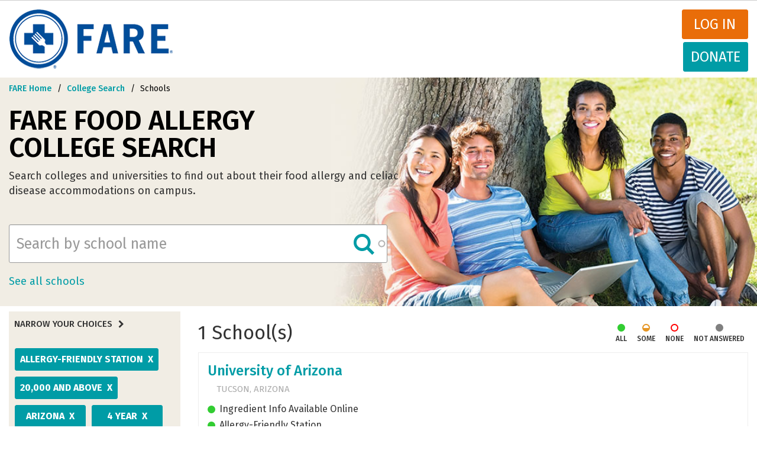

--- FILE ---
content_type: text/html; charset=UTF-8
request_url: https://college.foodallergy.org/schools?keywords=&amp%3Bamp%3Bq%5B0%5D=enrollment_size_computed%3A1%2C000%20-%204%2C999&amp%3Bq%5B0%5D=other_campus_accommodations%3AInclusive%20Resident%20Life%20Programs&q%5B0%5D=dining_options_computed%3AAllergy-Friendly%20Station&q%5B1%5D=enrollment_size_computed%3A20%2C000%20and%20above&q%5B2%5D=institution_type_computed%3A4%20year&q%5B3%5D=location%3ACity&q%5B4%5D=location%3ASuburb&q%5B5%5D=other_campus_accommodations%3ADisability%20Services%20Accommodations%20Available&q%5B6%5D=other_campus_accommodations%3ARAs%20trained&q%5B7%5D=state%3AAZ&q%5B8%5D=state%3AFL&q%5B9%5D=state%3ALA&q%5B10%5D=state%3APA
body_size: 9666
content:
<!DOCTYPE html>
<html  lang="en" dir="ltr" prefix="content: http://purl.org/rss/1.0/modules/content/  dc: http://purl.org/dc/terms/  foaf: http://xmlns.com/foaf/0.1/  og: http://ogp.me/ns#  rdfs: http://www.w3.org/2000/01/rdf-schema#  schema: http://schema.org/  sioc: http://rdfs.org/sioc/ns#  sioct: http://rdfs.org/sioc/types#  skos: http://www.w3.org/2004/02/skos/core#  xsd: http://www.w3.org/2001/XMLSchema# ">
  <head>
    <meta charset="utf-8" />
<meta property="og:site_name" content="FARE" />
<meta property="og:url" content="http://college.foodallergy.org/schools" />
<meta property="og:title" content="Search Colleges with Food Allergy Accommodations" />
<meta name="Generator" content="Drupal 10 (https://www.drupal.org)" />
<meta name="MobileOptimized" content="width" />
<meta name="HandheldFriendly" content="true" />
<meta name="viewport" content="width=device-width, initial-scale=1.0" />
<link rel="icon" href="/themes/custom/primary_bootstrap/favicon.ico" type="image/png" />

    <title>Search Colleges with Food Allergy Accommodations | FARE</title>
    <link rel="stylesheet" media="all" href="/sites/default/files/css/css_wkB2vOP2AxSSmTwVGPq_aSSSRFSI15qUpDanW0fxmAk.css?delta=0&amp;language=en&amp;theme=primary_bootstrap&amp;include=[base64]" />
<link rel="stylesheet" media="all" href="//chosen.css" />
<link rel="stylesheet" media="all" href="/sites/default/files/css/css_B-yBECgM-RzgeUQ0DiCNQ_SHqaqf7Orhbm7H2_OVSUQ.css?delta=2&amp;language=en&amp;theme=primary_bootstrap&amp;include=[base64]" />
<link rel="stylesheet" media="all" href="/sites/default/files/css/css_TXT5Pxi8fDzF2GY2JyvjKEuMBTFepEOUi4fcPQPVgXg.css?delta=3&amp;language=en&amp;theme=primary_bootstrap&amp;include=[base64]" />

    
              </head>
    <body class="auth-toolbar path-schools has-glyphicons">
    <a href="#main-content" class="visually-hidden focusable skip-link">
      Skip to main content
    </a>
    
      <div class="dialog-off-canvas-main-canvas" data-off-canvas-main-canvas>
    
<div id="custom-toolbar" class="custom-toolbar">
  <div class="container-fluid">
    <a href="/user" title="User account" style="float:left; margin:0;" class=" ">My Profile</a><!-- <a href="/user//edit" title="Edit user account">Edit profile</a> --><a href="/user/logout">Log out</a>
  </div>
</div>
<header class="site-header" id="navbar" role="banner">
      <div class="container-fluid">
    <div class="row">

      <div class="branding">
                                <div class="page-header" role="heading">
                <div class="region region-header">
    <div class="inner">
            <a class="logo navbar-btn pull-left" href="/" title="Home" rel="home">
      <img src="/themes/custom/primary_bootstrap/img/logo.png" alt="Home" />
    </a>
        <a class="name navbar-brand" href="/" title="Home" rel="home">FARE</a>
    
    </div>
</div>

            </div>
                  <h1 class="site-brand">
          <a href="https://www.foodallergy.org/#_ga=1.114719943.1196387168.1487177600" class="site-logo" title="Food Allergy Research &amp; Education">
            <img src="/themes/custom/primary_bootstrap/img/logo.png" alt="Food Allergy Research & Education">
            <span class="site-name">Food Allergy Research &amp; Education</span>
          </a>
        </h1>
      </div>
      <div class="nav-controls">
                        <div class="mainnav-donate-wrapper">
                    <a href="/user/login" class="login" >Log in</a>
          <a href="https://www.foodallergy.org/donate" class="donate">Donate</a>
        </div>
                          </div>
      <div class="main-nav menus navbar-collapse collapse">
        <div class="nav-components">
                              <div class="site-navigation">
            
          </div>
        </div>
      </div>
    </div><!--/.row-->
  </div><!--/.container-->
</header>
          <div class="region region-navigation region-hero">
    	<div class="inner">
        <section id="block-breadcrumbcollegesearchschools" data-block-plugin-id="block_content:d9fbc14b-a14d-45e4-bfe3-2905d8190c23" class="block block-block-content block-block-contentd9fbc14b-a14d-45e4-bfe3-2905d8190c23 clearfix">
  
    

      
            <div class="field field--name-body field--type-text-with-summary field--label-hidden field--item"><ol class="breadcrumb">
  <li>
    <a href="https://www.foodallergy.org/">FARE Home</a>
  </li>
  <li>
    <a href="/">College Search</a>
  </li>
  <li class="active">
    <span>Schools</span>
  </li>
</ol></div>
      
  </section>

<section id="block-collegesearchschoolsbranding" data-block-plugin-id="block_content:3cf0efa0-6e09-4f47-b4ed-453a019f9d99" class="block block-block-content block-block-content3cf0efa0-6e09-4f47-b4ed-453a019f9d99 clearfix">
  
    

      
            <div class="field field--name-body field--type-text-with-summary field--label-hidden field--item"><!-- Search Page Header -->
<h1 class="brand-bar-title">FARE Food Allergy <br>College Search</h1>
<h3 class="brand-bar-subtitle" style="max-width: 80%;">Search colleges and universities to find out about their food allergy and celiac disease accommodations on campus.</h3></div>
      
  </section>

<section class="views-exposed-form block block-views block-views-exposed-filter-blockfacet-search-page-1 clearfix" data-drupal-selector="views-exposed-form-facet-search-page-1" id="block-exposedformfacet-searchpage-1" data-block-plugin-id="views_exposed_filter_block:facet_search-page_1">
  
    

      <form action="/schools" method="get" id="views-exposed-form-facet-search-page-1" accept-charset="UTF-8">
  <div class="form--inline form-inline clearfix">
  <div class="form-item js-form-item form-type-search-api-autocomplete js-form-type-search-api-autocomplete form-item-keywords js-form-item-keywords form-no-label form-group form-autocomplete">
  
  
  <div class="input-group"><input placeholder="Search by school name" data-drupal-selector="edit-keywords" data-search-api-autocomplete-search="facet_search" class="form-autocomplete form-text form-control" data-autocomplete-path="/search_api_autocomplete/facet_search?display=page_1&amp;&amp;filter=keywords" type="text" id="edit-keywords--2" name="keywords" value="" size="30" maxlength="128" /><span class="input-group-addon"><span class="icon glyphicon glyphicon-refresh ajax-progress ajax-progress-throbber" aria-hidden="true"></span></span></div>

  
  
  </div>
<div data-drupal-selector="edit-actions" class="form-actions form-group js-form-wrapper form-wrapper" id="edit-actions--2"><button class="icon-search button js-form-submit form-submit btn-info btn" data-drupal-selector="edit-submit-facet-search-2" type="submit" id="edit-submit-facet-search--2" value="Apply">Apply</button></div>

</div>

</form>

  </section>

<section id="block-allschoolslink" data-block-plugin-id="simple_block:all_schools_link" class="block block-simple-block block-simple-blockall-schools-link clearfix">
  
    

      <p><a class="see-all-link" href="/schools?keywords=">See all schools</a></p>
  </section>


        </div>
    </div>

    <div role="main" class="layout-first-main">
    <div class="container-fluid">
      <div class="row">

                                                  <aside class="sidebar-first" role="complementary">
                        <div class="region region-sidebar-first">
        <section data-drupal-facets-summary-id="current_facets" id="block-currentfacets" data-block-plugin-id="facets_summary_block:current_facets" class="block block-facets-summary block-facets-summary-blockcurrent-facets clearfix">
  
      <h2 class="block-title">Narrow Your Choices</h2>
    

      

  <div class="narrow-choices"><ul class="narrow-results-facet-list"><li class="facet-summary-item--facet"><a href="/schools?keywords=&amp;amp%3Bamp%3Bq%5B0%5D=enrollment_size_computed%3A1%2C000%20-%204%2C999&amp;amp%3Bq%5B0%5D=other_campus_accommodations%3AInclusive%20Resident%20Life%20Programs&amp;q%5B0%5D=enrollment_size_computed%3A20%2C000%20and%20above&amp;q%5B1%5D=institution_type_computed%3A4%20year&amp;q%5B2%5D=location%3ACity&amp;q%5B3%5D=location%3ASuburb&amp;q%5B4%5D=other_campus_accommodations%3ADisability%20Services%20Accommodations%20Available&amp;q%5B5%5D=other_campus_accommodations%3ARAs%20trained&amp;q%5B6%5D=state%3AAZ&amp;q%5B7%5D=state%3AFL&amp;q%5B8%5D=state%3ALA&amp;q%5B9%5D=state%3APA" rel="nofollow"><span class="facet-item__value">Allergy-Friendly Station</span>
  <span class="facet-item__status js-facet-deactivate">X</span>
</a></li><li class="facet-summary-item--facet"><a href="/schools?keywords=&amp;amp%3Bamp%3Bq%5B0%5D=enrollment_size_computed%3A1%2C000%20-%204%2C999&amp;amp%3Bq%5B0%5D=other_campus_accommodations%3AInclusive%20Resident%20Life%20Programs&amp;q%5B0%5D=dining_options_computed%3AAllergy-Friendly%20Station&amp;q%5B1%5D=institution_type_computed%3A4%20year&amp;q%5B2%5D=location%3ACity&amp;q%5B3%5D=location%3ASuburb&amp;q%5B4%5D=other_campus_accommodations%3ADisability%20Services%20Accommodations%20Available&amp;q%5B5%5D=other_campus_accommodations%3ARAs%20trained&amp;q%5B6%5D=state%3AAZ&amp;q%5B7%5D=state%3AFL&amp;q%5B8%5D=state%3ALA&amp;q%5B9%5D=state%3APA" rel="nofollow"><span class="facet-item__value">20,000 and above</span>
  <span class="facet-item__status js-facet-deactivate">X</span>
</a></li><li class="facet-summary-item--facet"><a href="/schools?keywords=&amp;amp%3Bamp%3Bq%5B0%5D=enrollment_size_computed%3A1%2C000%20-%204%2C999&amp;amp%3Bq%5B0%5D=other_campus_accommodations%3AInclusive%20Resident%20Life%20Programs&amp;q%5B0%5D=dining_options_computed%3AAllergy-Friendly%20Station&amp;q%5B1%5D=enrollment_size_computed%3A20%2C000%20and%20above&amp;q%5B2%5D=institution_type_computed%3A4%20year&amp;q%5B3%5D=location%3ACity&amp;q%5B4%5D=location%3ASuburb&amp;q%5B5%5D=other_campus_accommodations%3ADisability%20Services%20Accommodations%20Available&amp;q%5B6%5D=other_campus_accommodations%3ARAs%20trained&amp;q%5B7%5D=state%3AFL&amp;q%5B8%5D=state%3ALA&amp;q%5B9%5D=state%3APA" rel="nofollow"><span class="facet-item__value">Arizona</span>
  <span class="facet-item__status js-facet-deactivate">X</span>
</a></li><li class="facet-summary-item--facet"><a href="/schools?keywords=&amp;amp%3Bamp%3Bq%5B0%5D=enrollment_size_computed%3A1%2C000%20-%204%2C999&amp;amp%3Bq%5B0%5D=other_campus_accommodations%3AInclusive%20Resident%20Life%20Programs&amp;q%5B0%5D=dining_options_computed%3AAllergy-Friendly%20Station&amp;q%5B1%5D=enrollment_size_computed%3A20%2C000%20and%20above&amp;q%5B2%5D=location%3ACity&amp;q%5B3%5D=location%3ASuburb&amp;q%5B4%5D=other_campus_accommodations%3ADisability%20Services%20Accommodations%20Available&amp;q%5B5%5D=other_campus_accommodations%3ARAs%20trained&amp;q%5B6%5D=state%3AAZ&amp;q%5B7%5D=state%3AFL&amp;q%5B8%5D=state%3ALA&amp;q%5B9%5D=state%3APA" rel="nofollow"><span class="facet-item__value">4 year</span>
  <span class="facet-item__status js-facet-deactivate">X</span>
</a></li><li class="facet-summary-item--facet"><a href="/schools?keywords=&amp;amp%3Bamp%3Bq%5B0%5D=enrollment_size_computed%3A1%2C000%20-%204%2C999&amp;amp%3Bq%5B0%5D=other_campus_accommodations%3AInclusive%20Resident%20Life%20Programs&amp;q%5B0%5D=dining_options_computed%3AAllergy-Friendly%20Station&amp;q%5B1%5D=enrollment_size_computed%3A20%2C000%20and%20above&amp;q%5B2%5D=institution_type_computed%3A4%20year&amp;q%5B3%5D=location%3ASuburb&amp;q%5B4%5D=other_campus_accommodations%3ADisability%20Services%20Accommodations%20Available&amp;q%5B5%5D=other_campus_accommodations%3ARAs%20trained&amp;q%5B6%5D=state%3AAZ&amp;q%5B7%5D=state%3AFL&amp;q%5B8%5D=state%3ALA&amp;q%5B9%5D=state%3APA" rel="nofollow"><span class="facet-item__value">City</span>
  <span class="facet-item__status js-facet-deactivate">X</span>
</a></li><li class="facet-summary-item--facet"><a href="/schools?keywords=&amp;amp%3Bamp%3Bq%5B0%5D=enrollment_size_computed%3A1%2C000%20-%204%2C999&amp;amp%3Bq%5B0%5D=other_campus_accommodations%3AInclusive%20Resident%20Life%20Programs&amp;q%5B0%5D=dining_options_computed%3AAllergy-Friendly%20Station&amp;q%5B1%5D=enrollment_size_computed%3A20%2C000%20and%20above&amp;q%5B2%5D=institution_type_computed%3A4%20year&amp;q%5B3%5D=location%3ACity&amp;q%5B4%5D=location%3ASuburb&amp;q%5B5%5D=other_campus_accommodations%3ARAs%20trained&amp;q%5B6%5D=state%3AAZ&amp;q%5B7%5D=state%3AFL&amp;q%5B8%5D=state%3ALA&amp;q%5B9%5D=state%3APA" rel="nofollow"><span class="facet-item__value">Disability Services Accommodations Available</span>
  <span class="facet-item__status js-facet-deactivate">X</span>
</a></li><li class="facet-summary-item--facet"><a href="/schools?keywords=&amp;amp%3Bamp%3Bq%5B0%5D=enrollment_size_computed%3A1%2C000%20-%204%2C999&amp;amp%3Bq%5B0%5D=other_campus_accommodations%3AInclusive%20Resident%20Life%20Programs&amp;q%5B0%5D=dining_options_computed%3AAllergy-Friendly%20Station&amp;q%5B1%5D=enrollment_size_computed%3A20%2C000%20and%20above&amp;q%5B2%5D=institution_type_computed%3A4%20year&amp;q%5B3%5D=location%3ACity&amp;q%5B4%5D=location%3ASuburb&amp;q%5B5%5D=other_campus_accommodations%3ADisability%20Services%20Accommodations%20Available&amp;q%5B6%5D=state%3AAZ&amp;q%5B7%5D=state%3AFL&amp;q%5B8%5D=state%3ALA&amp;q%5B9%5D=state%3APA" rel="nofollow"><span class="facet-item__value">RAs trained</span>
  <span class="facet-item__status js-facet-deactivate">X</span>
</a></li></ul>
      <div class="reset-filters"><a href="/schools?keywords=&amp;amp%3Bamp%3Bq%5B0%5D=enrollment_size_computed%3A1%2C000%20-%204%2C999&amp;amp%3Bq%5B0%5D=other_campus_accommodations%3AInclusive%20Resident%20Life%20Programs">Clear All Filters</a></div></div>
  </section>

<section class="facet-active block-facet--dropdown block block-facets block-facet-blockinstitution-content-state clearfix" id="block-institutioncontentstate" data-block-plugin-id="facet_block:institution_content_state">
  
      <h2 class="block-title">State</h2>
    

      <div class="facets-widget-dropdown">
      <ul data-drupal-facet-id="institution_content_state" data-drupal-facet-alias="state" class="facet-active js-facets-dropdown-links item-list__dropdown"><li class="facet-item"><a href="/schools?keywords=&amp;amp%3Bamp%3Bq%5B0%5D=enrollment_size_computed%3A1%2C000%20-%204%2C999&amp;amp%3Bq%5B0%5D=other_campus_accommodations%3AInclusive%20Resident%20Life%20Programs&amp;q%5B0%5D=dining_options_computed%3AAllergy-Friendly%20Station&amp;q%5B1%5D=enrollment_size_computed%3A20%2C000%20and%20above&amp;q%5B2%5D=institution_type_computed%3A4%20year&amp;q%5B3%5D=location%3ACity&amp;q%5B4%5D=location%3ASuburb&amp;q%5B5%5D=other_campus_accommodations%3ADisability%20Services%20Accommodations%20Available&amp;q%5B6%5D=other_campus_accommodations%3ARAs%20trained&amp;q%5B7%5D=state%3AFL&amp;q%5B8%5D=state%3ALA&amp;q%5B9%5D=state%3APA" rel="nofollow" class="is-active" data-drupal-facet-item-id="state-az" data-drupal-facet-item-value="AZ" data-drupal-facet-item-count="1"><span class="facet-item__value">Arizona</span>
  <span class="facet-item__status js-facet-deactivate">x</span>
</a></li><li class="facet-item"><a href="/schools?keywords=&amp;amp%3Bamp%3Bq%5B0%5D=enrollment_size_computed%3A1%2C000%20-%204%2C999&amp;amp%3Bq%5B0%5D=other_campus_accommodations%3AInclusive%20Resident%20Life%20Programs&amp;q%5B0%5D=dining_options_computed%3AAllergy-Friendly%20Station&amp;q%5B1%5D=enrollment_size_computed%3A20%2C000%20and%20above&amp;q%5B2%5D=institution_type_computed%3A4%20year&amp;q%5B3%5D=location%3ACity&amp;q%5B4%5D=location%3ASuburb&amp;q%5B5%5D=other_campus_accommodations%3ADisability%20Services%20Accommodations%20Available&amp;q%5B6%5D=other_campus_accommodations%3ARAs%20trained&amp;q%5B7%5D=state%3AAZ&amp;q%5B8%5D=state%3ACA&amp;q%5B9%5D=state%3AFL&amp;q%5B10%5D=state%3ALA&amp;q%5B11%5D=state%3APA" rel="nofollow" data-drupal-facet-item-id="state-ca" data-drupal-facet-item-value="CA" data-drupal-facet-item-count="2"><span class="facet-item__value">California</span>
</a></li><li class="facet-item"><a href="/schools?keywords=&amp;amp%3Bamp%3Bq%5B0%5D=enrollment_size_computed%3A1%2C000%20-%204%2C999&amp;amp%3Bq%5B0%5D=other_campus_accommodations%3AInclusive%20Resident%20Life%20Programs&amp;q%5B0%5D=dining_options_computed%3AAllergy-Friendly%20Station&amp;q%5B1%5D=enrollment_size_computed%3A20%2C000%20and%20above&amp;q%5B2%5D=institution_type_computed%3A4%20year&amp;q%5B3%5D=location%3ACity&amp;q%5B4%5D=location%3ASuburb&amp;q%5B5%5D=other_campus_accommodations%3ADisability%20Services%20Accommodations%20Available&amp;q%5B6%5D=other_campus_accommodations%3ARAs%20trained&amp;q%5B7%5D=state%3AAZ&amp;q%5B8%5D=state%3AFL&amp;q%5B9%5D=state%3AGA&amp;q%5B10%5D=state%3ALA&amp;q%5B11%5D=state%3APA" rel="nofollow" data-drupal-facet-item-id="state-ga" data-drupal-facet-item-value="GA" data-drupal-facet-item-count="1"><span class="facet-item__value">Georgia</span>
</a></li><li class="facet-item"><a href="/schools?keywords=&amp;amp%3Bamp%3Bq%5B0%5D=enrollment_size_computed%3A1%2C000%20-%204%2C999&amp;amp%3Bq%5B0%5D=other_campus_accommodations%3AInclusive%20Resident%20Life%20Programs&amp;q%5B0%5D=dining_options_computed%3AAllergy-Friendly%20Station&amp;q%5B1%5D=enrollment_size_computed%3A20%2C000%20and%20above&amp;q%5B2%5D=institution_type_computed%3A4%20year&amp;q%5B3%5D=location%3ACity&amp;q%5B4%5D=location%3ASuburb&amp;q%5B5%5D=other_campus_accommodations%3ADisability%20Services%20Accommodations%20Available&amp;q%5B6%5D=other_campus_accommodations%3ARAs%20trained&amp;q%5B7%5D=state%3AAZ&amp;q%5B8%5D=state%3AFL&amp;q%5B9%5D=state%3ALA&amp;q%5B10%5D=state%3AMI&amp;q%5B11%5D=state%3APA" rel="nofollow" data-drupal-facet-item-id="state-mi" data-drupal-facet-item-value="MI" data-drupal-facet-item-count="1"><span class="facet-item__value">Michigan</span>
</a></li><li class="facet-item"><a href="/schools?keywords=&amp;amp%3Bamp%3Bq%5B0%5D=enrollment_size_computed%3A1%2C000%20-%204%2C999&amp;amp%3Bq%5B0%5D=other_campus_accommodations%3AInclusive%20Resident%20Life%20Programs&amp;q%5B0%5D=dining_options_computed%3AAllergy-Friendly%20Station&amp;q%5B1%5D=enrollment_size_computed%3A20%2C000%20and%20above&amp;q%5B2%5D=institution_type_computed%3A4%20year&amp;q%5B3%5D=location%3ACity&amp;q%5B4%5D=location%3ASuburb&amp;q%5B5%5D=other_campus_accommodations%3ADisability%20Services%20Accommodations%20Available&amp;q%5B6%5D=other_campus_accommodations%3ARAs%20trained&amp;q%5B7%5D=state%3AAZ&amp;q%5B8%5D=state%3AFL&amp;q%5B9%5D=state%3ALA&amp;q%5B10%5D=state%3AMN&amp;q%5B11%5D=state%3APA" rel="nofollow" data-drupal-facet-item-id="state-mn" data-drupal-facet-item-value="MN" data-drupal-facet-item-count="1"><span class="facet-item__value">Minnesota</span>
</a></li><li class="facet-item"><a href="/schools?keywords=&amp;amp%3Bamp%3Bq%5B0%5D=enrollment_size_computed%3A1%2C000%20-%204%2C999&amp;amp%3Bq%5B0%5D=other_campus_accommodations%3AInclusive%20Resident%20Life%20Programs&amp;q%5B0%5D=dining_options_computed%3AAllergy-Friendly%20Station&amp;q%5B1%5D=enrollment_size_computed%3A20%2C000%20and%20above&amp;q%5B2%5D=institution_type_computed%3A4%20year&amp;q%5B3%5D=location%3ACity&amp;q%5B4%5D=location%3ASuburb&amp;q%5B5%5D=other_campus_accommodations%3ADisability%20Services%20Accommodations%20Available&amp;q%5B6%5D=other_campus_accommodations%3ARAs%20trained&amp;q%5B7%5D=state%3AAZ&amp;q%5B8%5D=state%3AFL&amp;q%5B9%5D=state%3ALA&amp;q%5B10%5D=state%3AOR&amp;q%5B11%5D=state%3APA" rel="nofollow" data-drupal-facet-item-id="state-or" data-drupal-facet-item-value="OR" data-drupal-facet-item-count="1"><span class="facet-item__value">Oregon</span>
</a></li><li class="facet-item"><a href="/schools?keywords=&amp;amp%3Bamp%3Bq%5B0%5D=enrollment_size_computed%3A1%2C000%20-%204%2C999&amp;amp%3Bq%5B0%5D=other_campus_accommodations%3AInclusive%20Resident%20Life%20Programs&amp;q%5B0%5D=dining_options_computed%3AAllergy-Friendly%20Station&amp;q%5B1%5D=enrollment_size_computed%3A20%2C000%20and%20above&amp;q%5B2%5D=institution_type_computed%3A4%20year&amp;q%5B3%5D=location%3ACity&amp;q%5B4%5D=location%3ASuburb&amp;q%5B5%5D=other_campus_accommodations%3ADisability%20Services%20Accommodations%20Available&amp;q%5B6%5D=other_campus_accommodations%3ARAs%20trained&amp;q%5B7%5D=state%3AAZ&amp;q%5B8%5D=state%3AFL&amp;q%5B9%5D=state%3ALA&amp;q%5B10%5D=state%3APA&amp;q%5B11%5D=state%3ATX" rel="nofollow" data-drupal-facet-item-id="state-tx" data-drupal-facet-item-value="TX" data-drupal-facet-item-count="1"><span class="facet-item__value">Texas</span>
</a></li><li class="facet-item"><a href="/schools?keywords=&amp;amp%3Bamp%3Bq%5B0%5D=enrollment_size_computed%3A1%2C000%20-%204%2C999&amp;amp%3Bq%5B0%5D=other_campus_accommodations%3AInclusive%20Resident%20Life%20Programs&amp;q%5B0%5D=dining_options_computed%3AAllergy-Friendly%20Station&amp;q%5B1%5D=enrollment_size_computed%3A20%2C000%20and%20above&amp;q%5B2%5D=institution_type_computed%3A4%20year&amp;q%5B3%5D=location%3ACity&amp;q%5B4%5D=location%3ASuburb&amp;q%5B5%5D=other_campus_accommodations%3ADisability%20Services%20Accommodations%20Available&amp;q%5B6%5D=other_campus_accommodations%3ARAs%20trained&amp;q%5B7%5D=state%3AAZ&amp;q%5B8%5D=state%3AFL&amp;q%5B9%5D=state%3ALA&amp;q%5B10%5D=state%3APA&amp;q%5B11%5D=state%3AWI" rel="nofollow" data-drupal-facet-item-id="state-wi" data-drupal-facet-item-value="WI" data-drupal-facet-item-count="1"><span class="facet-item__value">Wisconsin</span>
</a></li></ul>
  <label id="facet_institution_content_state_label">Facet State</label></div>

  </section>

<section class="facet-active block-facet--checkbox block block-facets block-facet-blockdining-options-computed clearfix" id="block-diningoptionscomputed" data-block-plugin-id="facet_block:dining_options_computed">
  
      <h2 class="block-title">Dining Options</h2>
    

      <div class="facets-widget-checkbox">
      <ul data-drupal-facet-id="dining_options_computed" data-drupal-facet-alias="dining_options_computed" class="facet-active js-facets-checkbox-links item-list__checkbox"><li class="facet-item"><a href="/schools?keywords=&amp;amp%3Bamp%3Bq%5B0%5D=enrollment_size_computed%3A1%2C000%20-%204%2C999&amp;amp%3Bq%5B0%5D=other_campus_accommodations%3AInclusive%20Resident%20Life%20Programs&amp;q%5B0%5D=enrollment_size_computed%3A20%2C000%20and%20above&amp;q%5B1%5D=institution_type_computed%3A4%20year&amp;q%5B2%5D=location%3ACity&amp;q%5B3%5D=location%3ASuburb&amp;q%5B4%5D=other_campus_accommodations%3ADisability%20Services%20Accommodations%20Available&amp;q%5B5%5D=other_campus_accommodations%3ARAs%20trained&amp;q%5B6%5D=state%3AAZ&amp;q%5B7%5D=state%3AFL&amp;q%5B8%5D=state%3ALA&amp;q%5B9%5D=state%3APA" rel="nofollow" class="is-active" data-drupal-facet-item-id="dining-options-computed-allergy-friendly-station" data-drupal-facet-item-value="Allergy-Friendly Station" data-drupal-facet-item-count="1"><span class="facet-item__value">Allergy-Friendly Station</span>
  <span class="facet-item__status js-facet-deactivate">x</span>
</a></li><li class="facet-item"><a href="/schools?keywords=&amp;amp%3Bamp%3Bq%5B0%5D=enrollment_size_computed%3A1%2C000%20-%204%2C999&amp;amp%3Bq%5B0%5D=other_campus_accommodations%3AInclusive%20Resident%20Life%20Programs&amp;q%5B0%5D=dining_options_computed%3AAllergy-Friendly%20Station&amp;q%5B1%5D=dining_options_computed%3ACross-Contact%20Procedures%20in%20Made-to-Order%20Areas&amp;q%5B2%5D=enrollment_size_computed%3A20%2C000%20and%20above&amp;q%5B3%5D=institution_type_computed%3A4%20year&amp;q%5B4%5D=location%3ACity&amp;q%5B5%5D=location%3ASuburb&amp;q%5B6%5D=other_campus_accommodations%3ADisability%20Services%20Accommodations%20Available&amp;q%5B7%5D=other_campus_accommodations%3ARAs%20trained&amp;q%5B8%5D=state%3AAZ&amp;q%5B9%5D=state%3AFL&amp;q%5B10%5D=state%3ALA&amp;q%5B11%5D=state%3APA" rel="nofollow" data-drupal-facet-item-id="dining-options-computed-cross-contact-procedures-in-made-to-order-areas" data-drupal-facet-item-value="Cross-Contact Procedures in Made-to-Order Areas" data-drupal-facet-item-count="1"><span class="facet-item__value">Cross-Contact Procedures in Made-to-Order Areas</span>
</a></li><li class="facet-item"><a href="/schools?keywords=&amp;amp%3Bamp%3Bq%5B0%5D=enrollment_size_computed%3A1%2C000%20-%204%2C999&amp;amp%3Bq%5B0%5D=other_campus_accommodations%3AInclusive%20Resident%20Life%20Programs&amp;q%5B0%5D=dining_options_computed%3AAllergy-Friendly%20Station&amp;q%5B1%5D=dining_options_computed%3AIngredient%20Info%20Available%20Online&amp;q%5B2%5D=enrollment_size_computed%3A20%2C000%20and%20above&amp;q%5B3%5D=institution_type_computed%3A4%20year&amp;q%5B4%5D=location%3ACity&amp;q%5B5%5D=location%3ASuburb&amp;q%5B6%5D=other_campus_accommodations%3ADisability%20Services%20Accommodations%20Available&amp;q%5B7%5D=other_campus_accommodations%3ARAs%20trained&amp;q%5B8%5D=state%3AAZ&amp;q%5B9%5D=state%3AFL&amp;q%5B10%5D=state%3ALA&amp;q%5B11%5D=state%3APA" rel="nofollow" data-drupal-facet-item-id="dining-options-computed-ingredient-info-available-online" data-drupal-facet-item-value="Ingredient Info Available Online" data-drupal-facet-item-count="1"><span class="facet-item__value">Ingredient Info Available Online</span>
</a></li><li class="facet-item"><a href="/schools?keywords=&amp;amp%3Bamp%3Bq%5B0%5D=enrollment_size_computed%3A1%2C000%20-%204%2C999&amp;amp%3Bq%5B0%5D=other_campus_accommodations%3AInclusive%20Resident%20Life%20Programs&amp;q%5B0%5D=dining_options_computed%3AAllergy-Friendly%20Station&amp;q%5B1%5D=dining_options_computed%3APre-Order%20Meals&amp;q%5B2%5D=enrollment_size_computed%3A20%2C000%20and%20above&amp;q%5B3%5D=institution_type_computed%3A4%20year&amp;q%5B4%5D=location%3ACity&amp;q%5B5%5D=location%3ASuburb&amp;q%5B6%5D=other_campus_accommodations%3ADisability%20Services%20Accommodations%20Available&amp;q%5B7%5D=other_campus_accommodations%3ARAs%20trained&amp;q%5B8%5D=state%3AAZ&amp;q%5B9%5D=state%3AFL&amp;q%5B10%5D=state%3ALA&amp;q%5B11%5D=state%3APA" rel="nofollow" data-drupal-facet-item-id="dining-options-computed-pre-order-meals" data-drupal-facet-item-value="Pre-Order Meals" data-drupal-facet-item-count="1"><span class="facet-item__value">Pre-Order Meals</span>
</a></li></ul>
</div>

  </section>

<section class="facet-active block-facet--checkbox block block-facets block-facet-blockother-campus-accommodations clearfix" id="block-othercampusaccommodations" data-block-plugin-id="facet_block:other_campus_accommodations">
  
      <h2 class="block-title">Other Campus Accommodations</h2>
    

      <div class="facets-widget-checkbox">
      <ul data-drupal-facet-id="other_campus_accommodations" data-drupal-facet-alias="other_campus_accommodations" class="facet-active js-facets-checkbox-links item-list__checkbox"><li class="facet-item"><a href="/schools?keywords=&amp;amp%3Bamp%3Bq%5B0%5D=enrollment_size_computed%3A1%2C000%20-%204%2C999&amp;amp%3Bq%5B0%5D=other_campus_accommodations%3AInclusive%20Resident%20Life%20Programs&amp;q%5B0%5D=dining_options_computed%3AAllergy-Friendly%20Station&amp;q%5B1%5D=enrollment_size_computed%3A20%2C000%20and%20above&amp;q%5B2%5D=institution_type_computed%3A4%20year&amp;q%5B3%5D=location%3ACity&amp;q%5B4%5D=location%3ASuburb&amp;q%5B5%5D=other_campus_accommodations%3ADisability%20Services%20Accommodations%20Available&amp;q%5B6%5D=other_campus_accommodations%3AInclusive%20Resident%20Life%20Programs&amp;q%5B7%5D=other_campus_accommodations%3ARAs%20trained&amp;q%5B8%5D=state%3AAZ&amp;q%5B9%5D=state%3AFL&amp;q%5B10%5D=state%3ALA&amp;q%5B11%5D=state%3APA" rel="nofollow" data-drupal-facet-item-id="other-campus-accommodations-inclusive-resident-life-programs" data-drupal-facet-item-value="Inclusive Resident Life Programs" data-drupal-facet-item-count="1"><span class="facet-item__value">Inclusive Resident Life Programs</span>
</a></li><li class="facet-item"><a href="/schools?keywords=&amp;amp%3Bamp%3Bq%5B0%5D=enrollment_size_computed%3A1%2C000%20-%204%2C999&amp;amp%3Bq%5B0%5D=other_campus_accommodations%3AInclusive%20Resident%20Life%20Programs&amp;q%5B0%5D=dining_options_computed%3AAllergy-Friendly%20Station&amp;q%5B1%5D=enrollment_size_computed%3A20%2C000%20and%20above&amp;q%5B2%5D=institution_type_computed%3A4%20year&amp;q%5B3%5D=location%3ACity&amp;q%5B4%5D=location%3ASuburb&amp;q%5B5%5D=other_campus_accommodations%3ARAs%20trained&amp;q%5B6%5D=state%3AAZ&amp;q%5B7%5D=state%3AFL&amp;q%5B8%5D=state%3ALA&amp;q%5B9%5D=state%3APA" rel="nofollow" class="is-active" data-drupal-facet-item-id="other-campus-accommodations-disability-services-accommodations-available" data-drupal-facet-item-value="Disability Services Accommodations Available" data-drupal-facet-item-count="1"><span class="facet-item__value">Disability Services Accommodations Available</span>
  <span class="facet-item__status js-facet-deactivate">x</span>
</a></li><li class="facet-item"><a href="/schools?keywords=&amp;amp%3Bamp%3Bq%5B0%5D=enrollment_size_computed%3A1%2C000%20-%204%2C999&amp;amp%3Bq%5B0%5D=other_campus_accommodations%3AInclusive%20Resident%20Life%20Programs&amp;q%5B0%5D=dining_options_computed%3AAllergy-Friendly%20Station&amp;q%5B1%5D=enrollment_size_computed%3A20%2C000%20and%20above&amp;q%5B2%5D=institution_type_computed%3A4%20year&amp;q%5B3%5D=location%3ACity&amp;q%5B4%5D=location%3ASuburb&amp;q%5B5%5D=other_campus_accommodations%3ADisability%20Services%20Accommodations%20Available&amp;q%5B6%5D=state%3AAZ&amp;q%5B7%5D=state%3AFL&amp;q%5B8%5D=state%3ALA&amp;q%5B9%5D=state%3APA" rel="nofollow" class="is-active" data-drupal-facet-item-id="other-campus-accommodations-ras-trained" data-drupal-facet-item-value="RAs trained" data-drupal-facet-item-count="1"><span class="facet-item__value">RAs trained</span>
  <span class="facet-item__status js-facet-deactivate">x</span>
</a></li></ul>
</div>

  </section>

<section class="facet-active block-facet--checkbox block block-facets block-facet-blockinstitution-type-computed clearfix" id="block-institutiontypecomputed" data-block-plugin-id="facet_block:institution_type_computed">
  
      <h2 class="block-title">Type</h2>
    

      <div class="facets-widget-checkbox">
      <ul data-drupal-facet-id="institution_type_computed" data-drupal-facet-alias="institution_type_computed" class="facet-active js-facets-checkbox-links item-list__checkbox"><li class="facet-item"><a href="/schools?keywords=&amp;amp%3Bamp%3Bq%5B0%5D=enrollment_size_computed%3A1%2C000%20-%204%2C999&amp;amp%3Bq%5B0%5D=other_campus_accommodations%3AInclusive%20Resident%20Life%20Programs&amp;q%5B0%5D=dining_options_computed%3AAllergy-Friendly%20Station&amp;q%5B1%5D=enrollment_size_computed%3A20%2C000%20and%20above&amp;q%5B2%5D=location%3ACity&amp;q%5B3%5D=location%3ASuburb&amp;q%5B4%5D=other_campus_accommodations%3ADisability%20Services%20Accommodations%20Available&amp;q%5B5%5D=other_campus_accommodations%3ARAs%20trained&amp;q%5B6%5D=state%3AAZ&amp;q%5B7%5D=state%3AFL&amp;q%5B8%5D=state%3ALA&amp;q%5B9%5D=state%3APA" rel="nofollow" class="is-active" data-drupal-facet-item-id="institution-type-computed-4-year" data-drupal-facet-item-value="4 year" data-drupal-facet-item-count="1"><span class="facet-item__value">4 year</span>
  <span class="facet-item__status js-facet-deactivate">x</span>
</a></li><li class="facet-item"><a href="/schools?keywords=&amp;amp%3Bamp%3Bq%5B0%5D=enrollment_size_computed%3A1%2C000%20-%204%2C999&amp;amp%3Bq%5B0%5D=other_campus_accommodations%3AInclusive%20Resident%20Life%20Programs&amp;q%5B0%5D=dining_options_computed%3AAllergy-Friendly%20Station&amp;q%5B1%5D=enrollment_size_computed%3A20%2C000%20and%20above&amp;q%5B2%5D=institution_type_computed%3A4%20year&amp;q%5B3%5D=institution_type_computed%3APublic&amp;q%5B4%5D=location%3ACity&amp;q%5B5%5D=location%3ASuburb&amp;q%5B6%5D=other_campus_accommodations%3ADisability%20Services%20Accommodations%20Available&amp;q%5B7%5D=other_campus_accommodations%3ARAs%20trained&amp;q%5B8%5D=state%3AAZ&amp;q%5B9%5D=state%3AFL&amp;q%5B10%5D=state%3ALA&amp;q%5B11%5D=state%3APA" rel="nofollow" data-drupal-facet-item-id="institution-type-computed-public" data-drupal-facet-item-value="Public" data-drupal-facet-item-count="1"><span class="facet-item__value">Public</span>
</a></li></ul>
</div>

  </section>

<section class="facet-active block-facet--checkbox block block-facets block-facet-blocklocation clearfix" id="block-location" data-block-plugin-id="facet_block:location">
  
      <h2 class="block-title">Setting</h2>
    

      <div class="facets-widget-checkbox">
      <ul data-drupal-facet-id="location" data-drupal-facet-alias="location" class="facet-active js-facets-checkbox-links item-list__checkbox"><li class="facet-item"><a href="/schools?keywords=&amp;amp%3Bamp%3Bq%5B0%5D=enrollment_size_computed%3A1%2C000%20-%204%2C999&amp;amp%3Bq%5B0%5D=other_campus_accommodations%3AInclusive%20Resident%20Life%20Programs&amp;q%5B0%5D=dining_options_computed%3AAllergy-Friendly%20Station&amp;q%5B1%5D=enrollment_size_computed%3A20%2C000%20and%20above&amp;q%5B2%5D=institution_type_computed%3A4%20year&amp;q%5B3%5D=location%3ASuburb&amp;q%5B4%5D=other_campus_accommodations%3ADisability%20Services%20Accommodations%20Available&amp;q%5B5%5D=other_campus_accommodations%3ARAs%20trained&amp;q%5B6%5D=state%3AAZ&amp;q%5B7%5D=state%3AFL&amp;q%5B8%5D=state%3ALA&amp;q%5B9%5D=state%3APA" rel="nofollow" class="is-active" data-drupal-facet-item-id="location-city" data-drupal-facet-item-value="City" data-drupal-facet-item-count="1"><span class="facet-item__value">City</span>
  <span class="facet-item__status js-facet-deactivate">x</span>
</a></li></ul>
</div>

  </section>

<section class="facet-active block-facet--checkbox block block-facets block-facet-blockenrollment-size-computed clearfix" id="block-enrollmentsizecomputed" data-block-plugin-id="facet_block:enrollment_size_computed">
  
      <h2 class="block-title">Enrollment Size</h2>
    

      <div class="facets-widget-checkbox">
      <ul data-drupal-facet-id="enrollment_size_computed" data-drupal-facet-alias="enrollment_size_computed" class="facet-active js-facets-checkbox-links item-list__checkbox"><li class="facet-item"><a href="/schools?keywords=&amp;amp%3Bamp%3Bq%5B0%5D=enrollment_size_computed%3A1%2C000%20-%204%2C999&amp;amp%3Bq%5B0%5D=other_campus_accommodations%3AInclusive%20Resident%20Life%20Programs&amp;q%5B0%5D=dining_options_computed%3AAllergy-Friendly%20Station&amp;q%5B1%5D=enrollment_size_computed%3A0%20-%201%2C000&amp;q%5B2%5D=enrollment_size_computed%3A20%2C000%20and%20above&amp;q%5B3%5D=institution_type_computed%3A4%20year&amp;q%5B4%5D=location%3ACity&amp;q%5B5%5D=location%3ASuburb&amp;q%5B6%5D=other_campus_accommodations%3ADisability%20Services%20Accommodations%20Available&amp;q%5B7%5D=other_campus_accommodations%3ARAs%20trained&amp;q%5B8%5D=state%3AAZ&amp;q%5B9%5D=state%3AFL&amp;q%5B10%5D=state%3ALA&amp;q%5B11%5D=state%3APA" rel="nofollow" data-drupal-facet-item-id="enrollment-size-computed-0---1000" data-drupal-facet-item-value="0 - 1,000" data-drupal-facet-item-count="2"><span class="facet-item__value">0 - 1,000</span>
</a></li><li class="facet-item"><a href="/schools?keywords=&amp;amp%3Bamp%3Bq%5B0%5D=enrollment_size_computed%3A1%2C000%20-%204%2C999&amp;amp%3Bq%5B0%5D=other_campus_accommodations%3AInclusive%20Resident%20Life%20Programs&amp;q%5B0%5D=dining_options_computed%3AAllergy-Friendly%20Station&amp;q%5B1%5D=enrollment_size_computed%3A1%2C000%20-%204%2C999&amp;q%5B2%5D=enrollment_size_computed%3A20%2C000%20and%20above&amp;q%5B3%5D=institution_type_computed%3A4%20year&amp;q%5B4%5D=location%3ACity&amp;q%5B5%5D=location%3ASuburb&amp;q%5B6%5D=other_campus_accommodations%3ADisability%20Services%20Accommodations%20Available&amp;q%5B7%5D=other_campus_accommodations%3ARAs%20trained&amp;q%5B8%5D=state%3AAZ&amp;q%5B9%5D=state%3AFL&amp;q%5B10%5D=state%3ALA&amp;q%5B11%5D=state%3APA" rel="nofollow" data-drupal-facet-item-id="enrollment-size-computed-1000---4999" data-drupal-facet-item-value="1,000 - 4,999" data-drupal-facet-item-count="6"><span class="facet-item__value">1,000 - 4,999</span>
</a></li><li class="facet-item"><a href="/schools?keywords=&amp;amp%3Bamp%3Bq%5B0%5D=enrollment_size_computed%3A1%2C000%20-%204%2C999&amp;amp%3Bq%5B0%5D=other_campus_accommodations%3AInclusive%20Resident%20Life%20Programs&amp;q%5B0%5D=dining_options_computed%3AAllergy-Friendly%20Station&amp;q%5B1%5D=enrollment_size_computed%3A5%2C000%20-%209%2C999&amp;q%5B2%5D=enrollment_size_computed%3A20%2C000%20and%20above&amp;q%5B3%5D=institution_type_computed%3A4%20year&amp;q%5B4%5D=location%3ACity&amp;q%5B5%5D=location%3ASuburb&amp;q%5B6%5D=other_campus_accommodations%3ADisability%20Services%20Accommodations%20Available&amp;q%5B7%5D=other_campus_accommodations%3ARAs%20trained&amp;q%5B8%5D=state%3AAZ&amp;q%5B9%5D=state%3AFL&amp;q%5B10%5D=state%3ALA&amp;q%5B11%5D=state%3APA" rel="nofollow" data-drupal-facet-item-id="enrollment-size-computed-5000---9999" data-drupal-facet-item-value="5,000 - 9,999" data-drupal-facet-item-count="6"><span class="facet-item__value">5,000 - 9,999</span>
</a></li><li class="facet-item"><a href="/schools?keywords=&amp;amp%3Bamp%3Bq%5B0%5D=enrollment_size_computed%3A1%2C000%20-%204%2C999&amp;amp%3Bq%5B0%5D=other_campus_accommodations%3AInclusive%20Resident%20Life%20Programs&amp;q%5B0%5D=dining_options_computed%3AAllergy-Friendly%20Station&amp;q%5B1%5D=enrollment_size_computed%3A10%2C000%20-%2019%2C999&amp;q%5B2%5D=enrollment_size_computed%3A20%2C000%20and%20above&amp;q%5B3%5D=institution_type_computed%3A4%20year&amp;q%5B4%5D=location%3ACity&amp;q%5B5%5D=location%3ASuburb&amp;q%5B6%5D=other_campus_accommodations%3ADisability%20Services%20Accommodations%20Available&amp;q%5B7%5D=other_campus_accommodations%3ARAs%20trained&amp;q%5B8%5D=state%3AAZ&amp;q%5B9%5D=state%3AFL&amp;q%5B10%5D=state%3ALA&amp;q%5B11%5D=state%3APA" rel="nofollow" data-drupal-facet-item-id="enrollment-size-computed-10000---19999" data-drupal-facet-item-value="10,000 - 19,999" data-drupal-facet-item-count="3"><span class="facet-item__value">10,000 - 19,999</span>
</a></li><li class="facet-item"><a href="/schools?keywords=&amp;amp%3Bamp%3Bq%5B0%5D=enrollment_size_computed%3A1%2C000%20-%204%2C999&amp;amp%3Bq%5B0%5D=other_campus_accommodations%3AInclusive%20Resident%20Life%20Programs&amp;q%5B0%5D=dining_options_computed%3AAllergy-Friendly%20Station&amp;q%5B1%5D=institution_type_computed%3A4%20year&amp;q%5B2%5D=location%3ACity&amp;q%5B3%5D=location%3ASuburb&amp;q%5B4%5D=other_campus_accommodations%3ADisability%20Services%20Accommodations%20Available&amp;q%5B5%5D=other_campus_accommodations%3ARAs%20trained&amp;q%5B6%5D=state%3AAZ&amp;q%5B7%5D=state%3AFL&amp;q%5B8%5D=state%3ALA&amp;q%5B9%5D=state%3APA" rel="nofollow" class="is-active" data-drupal-facet-item-id="enrollment-size-computed-20000-and-above" data-drupal-facet-item-value="20,000 and above" data-drupal-facet-item-count="1"><span class="facet-item__value">20,000 and above</span>
  <span class="facet-item__status js-facet-deactivate">x</span>
</a></li></ul>
</div>

  </section>

<section data-drupal-facets-summary-id="current_facets" id="block-currentfacets-2" data-block-plugin-id="facets_summary_block:current_facets" class="block block-facets-summary block-facets-summary-blockcurrent-facets clearfix">
  
      <h2 class="block-title">Your Selections</h2>
    

      

  <div class="narrow-choices"><ul class="narrow-results-facet-list"><li class="facet-summary-item--facet"><a href="/schools?keywords=&amp;amp%3Bamp%3Bq%5B0%5D=enrollment_size_computed%3A1%2C000%20-%204%2C999&amp;amp%3Bq%5B0%5D=other_campus_accommodations%3AInclusive%20Resident%20Life%20Programs&amp;q%5B0%5D=enrollment_size_computed%3A20%2C000%20and%20above&amp;q%5B1%5D=institution_type_computed%3A4%20year&amp;q%5B2%5D=location%3ACity&amp;q%5B3%5D=location%3ASuburb&amp;q%5B4%5D=other_campus_accommodations%3ADisability%20Services%20Accommodations%20Available&amp;q%5B5%5D=other_campus_accommodations%3ARAs%20trained&amp;q%5B6%5D=state%3AAZ&amp;q%5B7%5D=state%3AFL&amp;q%5B8%5D=state%3ALA&amp;q%5B9%5D=state%3APA" rel="nofollow"><span class="facet-item__value">Allergy-Friendly Station</span>
  <span class="facet-item__status js-facet-deactivate">X</span>
</a></li><li class="facet-summary-item--facet"><a href="/schools?keywords=&amp;amp%3Bamp%3Bq%5B0%5D=enrollment_size_computed%3A1%2C000%20-%204%2C999&amp;amp%3Bq%5B0%5D=other_campus_accommodations%3AInclusive%20Resident%20Life%20Programs&amp;q%5B0%5D=dining_options_computed%3AAllergy-Friendly%20Station&amp;q%5B1%5D=institution_type_computed%3A4%20year&amp;q%5B2%5D=location%3ACity&amp;q%5B3%5D=location%3ASuburb&amp;q%5B4%5D=other_campus_accommodations%3ADisability%20Services%20Accommodations%20Available&amp;q%5B5%5D=other_campus_accommodations%3ARAs%20trained&amp;q%5B6%5D=state%3AAZ&amp;q%5B7%5D=state%3AFL&amp;q%5B8%5D=state%3ALA&amp;q%5B9%5D=state%3APA" rel="nofollow"><span class="facet-item__value">20,000 and above</span>
  <span class="facet-item__status js-facet-deactivate">X</span>
</a></li><li class="facet-summary-item--facet"><a href="/schools?keywords=&amp;amp%3Bamp%3Bq%5B0%5D=enrollment_size_computed%3A1%2C000%20-%204%2C999&amp;amp%3Bq%5B0%5D=other_campus_accommodations%3AInclusive%20Resident%20Life%20Programs&amp;q%5B0%5D=dining_options_computed%3AAllergy-Friendly%20Station&amp;q%5B1%5D=enrollment_size_computed%3A20%2C000%20and%20above&amp;q%5B2%5D=institution_type_computed%3A4%20year&amp;q%5B3%5D=location%3ACity&amp;q%5B4%5D=location%3ASuburb&amp;q%5B5%5D=other_campus_accommodations%3ADisability%20Services%20Accommodations%20Available&amp;q%5B6%5D=other_campus_accommodations%3ARAs%20trained&amp;q%5B7%5D=state%3AFL&amp;q%5B8%5D=state%3ALA&amp;q%5B9%5D=state%3APA" rel="nofollow"><span class="facet-item__value">Arizona</span>
  <span class="facet-item__status js-facet-deactivate">X</span>
</a></li><li class="facet-summary-item--facet"><a href="/schools?keywords=&amp;amp%3Bamp%3Bq%5B0%5D=enrollment_size_computed%3A1%2C000%20-%204%2C999&amp;amp%3Bq%5B0%5D=other_campus_accommodations%3AInclusive%20Resident%20Life%20Programs&amp;q%5B0%5D=dining_options_computed%3AAllergy-Friendly%20Station&amp;q%5B1%5D=enrollment_size_computed%3A20%2C000%20and%20above&amp;q%5B2%5D=location%3ACity&amp;q%5B3%5D=location%3ASuburb&amp;q%5B4%5D=other_campus_accommodations%3ADisability%20Services%20Accommodations%20Available&amp;q%5B5%5D=other_campus_accommodations%3ARAs%20trained&amp;q%5B6%5D=state%3AAZ&amp;q%5B7%5D=state%3AFL&amp;q%5B8%5D=state%3ALA&amp;q%5B9%5D=state%3APA" rel="nofollow"><span class="facet-item__value">4 year</span>
  <span class="facet-item__status js-facet-deactivate">X</span>
</a></li><li class="facet-summary-item--facet"><a href="/schools?keywords=&amp;amp%3Bamp%3Bq%5B0%5D=enrollment_size_computed%3A1%2C000%20-%204%2C999&amp;amp%3Bq%5B0%5D=other_campus_accommodations%3AInclusive%20Resident%20Life%20Programs&amp;q%5B0%5D=dining_options_computed%3AAllergy-Friendly%20Station&amp;q%5B1%5D=enrollment_size_computed%3A20%2C000%20and%20above&amp;q%5B2%5D=institution_type_computed%3A4%20year&amp;q%5B3%5D=location%3ASuburb&amp;q%5B4%5D=other_campus_accommodations%3ADisability%20Services%20Accommodations%20Available&amp;q%5B5%5D=other_campus_accommodations%3ARAs%20trained&amp;q%5B6%5D=state%3AAZ&amp;q%5B7%5D=state%3AFL&amp;q%5B8%5D=state%3ALA&amp;q%5B9%5D=state%3APA" rel="nofollow"><span class="facet-item__value">City</span>
  <span class="facet-item__status js-facet-deactivate">X</span>
</a></li><li class="facet-summary-item--facet"><a href="/schools?keywords=&amp;amp%3Bamp%3Bq%5B0%5D=enrollment_size_computed%3A1%2C000%20-%204%2C999&amp;amp%3Bq%5B0%5D=other_campus_accommodations%3AInclusive%20Resident%20Life%20Programs&amp;q%5B0%5D=dining_options_computed%3AAllergy-Friendly%20Station&amp;q%5B1%5D=enrollment_size_computed%3A20%2C000%20and%20above&amp;q%5B2%5D=institution_type_computed%3A4%20year&amp;q%5B3%5D=location%3ACity&amp;q%5B4%5D=location%3ASuburb&amp;q%5B5%5D=other_campus_accommodations%3ARAs%20trained&amp;q%5B6%5D=state%3AAZ&amp;q%5B7%5D=state%3AFL&amp;q%5B8%5D=state%3ALA&amp;q%5B9%5D=state%3APA" rel="nofollow"><span class="facet-item__value">Disability Services Accommodations Available</span>
  <span class="facet-item__status js-facet-deactivate">X</span>
</a></li><li class="facet-summary-item--facet"><a href="/schools?keywords=&amp;amp%3Bamp%3Bq%5B0%5D=enrollment_size_computed%3A1%2C000%20-%204%2C999&amp;amp%3Bq%5B0%5D=other_campus_accommodations%3AInclusive%20Resident%20Life%20Programs&amp;q%5B0%5D=dining_options_computed%3AAllergy-Friendly%20Station&amp;q%5B1%5D=enrollment_size_computed%3A20%2C000%20and%20above&amp;q%5B2%5D=institution_type_computed%3A4%20year&amp;q%5B3%5D=location%3ACity&amp;q%5B4%5D=location%3ASuburb&amp;q%5B5%5D=other_campus_accommodations%3ADisability%20Services%20Accommodations%20Available&amp;q%5B6%5D=state%3AAZ&amp;q%5B7%5D=state%3AFL&amp;q%5B8%5D=state%3ALA&amp;q%5B9%5D=state%3APA" rel="nofollow"><span class="facet-item__value">RAs trained</span>
  <span class="facet-item__status js-facet-deactivate">X</span>
</a></li></ul>
      <div class="reset-filters"><a href="/schools?keywords=&amp;amp%3Bamp%3Bq%5B0%5D=enrollment_size_computed%3A1%2C000%20-%204%2C999&amp;amp%3Bq%5B0%5D=other_campus_accommodations%3AInclusive%20Resident%20Life%20Programs">Clear All Filters</a></div></div>
  </section>

<section id="block-searchsidebarfooter" data-block-plugin-id="block_content:669aaa22-21cc-4669-badd-2deaf023b8bf" class="block block-block-content block-block-content669aaa22-21cc-4669-badd-2deaf023b8bf clearfix">
  
    

      
            <div class="field field--name-body field--type-text-with-summary field--label-hidden field--item"><!-- Search Sidebar Footer -->
<div class="dynamic-selections">
        <h4>Your Selections</h4>
        <div class="dynamic-filter-buttons">
        </div>
    </div></div>
      
  </section>

<section id="block-sidebarfaqlink" data-block-plugin-id="simple_block:sidebar_faq_link" class="block block-simple-block block-simple-blocksidebar-faq-link clearfix">
  
    

      <p class="text-align-center"><br>
<a href="https://www.foodallergy.org/college-search-faqs">FARE Food Allergy College Search FAQ</a></p>
  </section>


    </div>

                </aside>
                        
                  <section class="main-content">

                                                          <div class="highlighted"><div class="region region-highlighted">
    <div class="inner">
      <div data-drupal-messages-fallback class="hidden"></div>

    </div>
</div>
</div>
                            
                        
                        
                        
                                      <a id="main-content"></a>
                <div class="region region-content">
    <div class="inner">
        
  <div class="views-element-container form-group"><div class="view view-facet-search view-id-facet_search view-display-id-page_1 js-view-dom-id-2f67e25f484e97e84bcd736c1cde736ac48172c773af51934467b08062f35664">
  
    
      <div class="view-header">
      <p class="hidden">Search for U.S. colleges and universities food allergy accommodations with the Food Allergy Research &amp; Education (FARE)’s College Search tool.</p><div class="search-results-header">
  <span class="counter-header">1 School(s)</span>
  <span class="legend-header">
    <span class="score-all">All</span>
    <span class="score-some">Some</span>
    <span class="score-none">None</span>
    <span class="score-na">Not Answered</span>
  </span>
</div>
    </div>
      
      <div class="view-content">
          <div class="views-row"><article about="/schools/arizona/university-arizona" class="college-allergy-record search-card clearfix">

  
      <h1>
      <a href="/schools/arizona/university-arizona" rel="bookmark">
<span>University of Arizona</span>
</a>
    </h1>
    

  <div class="content">
        
    
                        <div class="field field--name-field-institution-ref field--type-entity-reference field--label-hidden field--item clearfix" 0>
                <div class="page-width">  <div class="content">
    
            <div class="field field--name-field-city field--type-string field--label-hidden field--item">Tucson</div>
      
            <div class="field field--name-field-state field--type-list-string field--label-hidden field--item">Arizona</div>
      
  </div>
</div>
            </div>
            
<div  class="replace-scores">
    <div class="form-item js-form-item form-wrapper js-form-wrapper panel panel-default" id="bootstrap-panel">

              <div class="panel-heading">
                          <div class="panel-title">Ingredient Info Available Online</div>
              </div>
      
            
    
    <div class="panel-body">
            
            <div class="field field--name-field-so-ing-info-access field--type-list-string field--label-hidden field--item"><span class="score-all">[Yes, for all stations]</span></div>
      
          </div>
  
    
</div>
<div class="form-item js-form-item form-wrapper js-form-wrapper panel panel-default" id="bootstrap-panel--2">

              <div class="panel-heading">
                          <div class="panel-title">Allergy-Friendly Station</div>
              </div>
      
            
    
    <div class="panel-body">
            
            <div class="field field--name-field-afs-access field--type-list-string field--label-hidden field--item"><span class="score-all">[Yes, for all stations]</span></div>
      
          </div>
  
    
</div>
<div class="form-item js-form-item form-wrapper js-form-wrapper panel panel-default" id="bootstrap-panel--3">

              <div class="panel-heading">
                          <div class="panel-title">Disability office processes accommodation request</div>
              </div>
      
            
    
    <div class="panel-body">
            
            <div class="field field--name-field-ds-req-avail field--type-list-string field--label-hidden field--item"><span class="score-all">[Yes, for all stations]</span></div>
      
          </div>
  
    
</div>

  </div>

    <div class="content compare-control">
    <input type="checkbox" name="compare-school" id="college_fare_comparison_id_5806" data-school-id="5806" data-school-name="University of Arizona" /><label for="college_fare_comparison_id_5806"> Compare</label>
  </div>
  </div>

</article>
</div>

    </div>
  
      
          </div>
</div>


    </div>
</div>

                    </section>

                          </div><!--/.row-->
    </div><!--/.container-->
  </div><!--/.main-container-->

      <footer class="site-footer" role="contentinfo">
      <div class="container-fluid page-width">
        <div class="region region-footer">
    <div class="inner">
      <nav role="navigation" aria-labelledby="block-primary-bootstrap-footer-menu" id="block-primary-bootstrap-footer" data-block-plugin-id="system_menu_block:footer">
            
  <h2 class="visually-hidden" id="block-primary-bootstrap-footer-menu">Footer menu</h2>
  

        
      <ul class="menu menu--footer nav">
                      <li class="first">
                                        <a href="https://www.foodallergy.org/press-room">Press Room</a>
              </li>
                      <li>
                                        <a href="https://www.foodallergy.org/contact-fare">Contact Us</a>
              </li>
                      <li>
                                        <a href="https://www.foodallergy.org/website-policies">Website Policies</a>
              </li>
                      <li class="last">
                                        <a href="https://www.foodallergy.org/careers">Careers</a>
              </li>
        </ul>
  

  </nav>

    </div>
</div>

      </div>
    </footer>
  
  </div>

    
    <script type="application/json" data-drupal-selector="drupal-settings-json">{"path":{"baseUrl":"\/","pathPrefix":"","currentPath":"schools","currentPathIsAdmin":false,"isFront":false,"currentLanguage":"en","currentQuery":{"amp;amp;q":["enrollment_size_computed:1,000 - 4,999"],"amp;q":["other_campus_accommodations:Inclusive Resident Life Programs"],"keywords":"","q":["dining_options_computed:Allergy-Friendly Station","enrollment_size_computed:20,000 and above","institution_type_computed:4 year","location:City","location:Suburb","other_campus_accommodations:Disability Services Accommodations Available","other_campus_accommodations:RAs trained","state:AZ","state:FL","state:LA","state:PA"]}},"pluralDelimiter":"\u0003","suppressDeprecationErrors":true,"ajaxPageState":{"libraries":"[base64]","theme":"primary_bootstrap","theme_token":null},"ajaxTrustedUrl":{"\/schools":true},"surveyPopup":{"width":null,"height":null,"cookieLifetime":365,"popupDelay":"120","hasSubmitted":false},"data":{"extlink":{"extTarget":true,"extTargetNoOverride":false,"extNofollow":true,"extNoreferrer":false,"extFollowNoOverride":true,"extClass":"0","extLabel":"(link is external)","extImgClass":false,"extSubdomains":true,"extExclude":"","extInclude":"","extCssExclude":"","extCssExplicit":".path-node .main-content .region-content .inner","extAlert":false,"extAlertText":"This link will take you to an external web site. We are not responsible for their content.","mailtoClass":"0","mailtoLabel":"(link sends email)","extUseFontAwesome":false,"extIconPlacement":"before","extFaLinkClasses":"fa fa-external-link","extFaMailtoClasses":"fa fa-envelope-o","whitelistedDomains":[]}},"bootstrap":{"forms_has_error_value_toggle":1,"modal_animation":1,"modal_backdrop":"true","modal_focus_input":1,"modal_keyboard":1,"modal_select_text":1,"modal_show":1,"modal_size":"","popover_enabled":1,"popover_animation":1,"popover_auto_close":1,"popover_container":"body","popover_content":"","popover_delay":"0","popover_html":0,"popover_placement":"right","popover_selector":"","popover_title":"","popover_trigger":"click"},"field_group":{"html_element":{"mode":"search_card","context":"view","settings":{"classes":"replace-scores","id":"","element":"div","show_label":false,"label_element":"h3","attributes":"","effect":"none","speed":"fast"}},"fieldset":{"mode":"search_card","context":"view","settings":{"classes":"","show_empty_fields":false,"id":"","description":""}}},"search_api_autocomplete":{"facet_search":{"delay":50,"auto_submit":true}},"facets_views_ajax":{"facets_summary_ajax":{"facets_summary_id":"current_facets","view_id":"facet_search","current_display_id":"page_1","ajax_path":"\/views\/ajax"}},"facets":{"dropdown_widget":{"institution_content_state":{"facet-default-option-label":"Add a state"}}},"ajax":[],"user":{"uid":0,"permissionsHash":"d4c81a310bee5851e5b5176518647d688f2da17621211b3fbb58953b5d74d8f8"}}</script>
<script src="/sites/default/files/js/js_BmrCR5dWSErkXq71xvMnNR1j5MJVbZl0FtQib9FhIhU.js?scope=footer&amp;delta=0&amp;language=en&amp;theme=primary_bootstrap&amp;include=[base64]"></script>
<script src="//s7.addthis.com/js/300/addthis_widget.js#pubid=ra-5941cd347b71fb6d"></script>
<script src="/sites/default/files/js/js_ETZMxsLcDsGqFtNAUGnXyq60EJ-ZGRCfubFP9zsgSmQ.js?scope=footer&amp;delta=2&amp;language=en&amp;theme=primary_bootstrap&amp;include=[base64]"></script>
<script src="//chosen.jquery.js"></script>
<script src="/sites/default/files/js/js_SnIubAC1lro8tpeVBtjd1JVjIL4LUdEUC-wWUJK-fgg.js?scope=footer&amp;delta=4&amp;language=en&amp;theme=primary_bootstrap&amp;include=[base64]"></script>

  </body>
</html>
